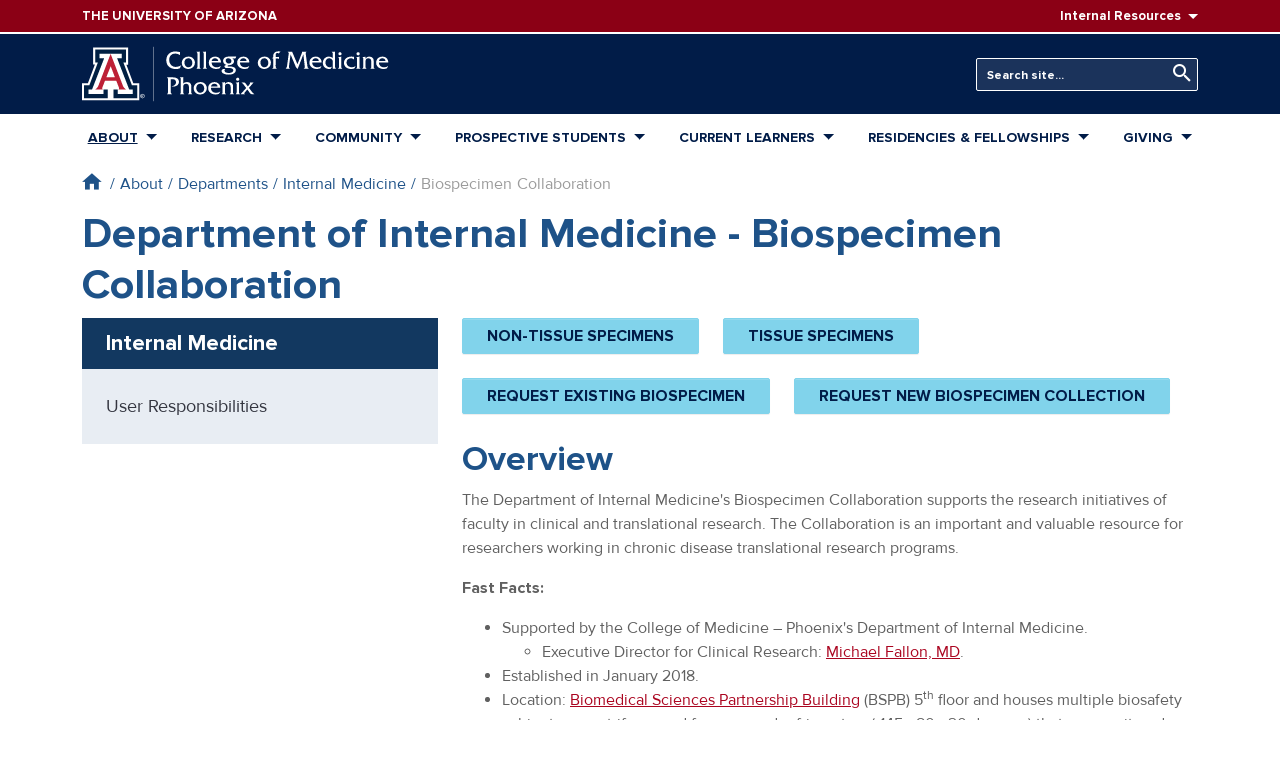

--- FILE ---
content_type: image/svg+xml
request_url: https://phoenixmed.arizona.edu/themes/custom/phoenixmed/public/assets/facebook.svg
body_size: 84
content:
<svg width="19" height="18" viewBox="0 0 19 18" fill="none" xmlns="http://www.w3.org/2000/svg">
<g clip-path="url(#clip0_1808_6166)">
<path d="M9.04523 0C4.07035 0 0 4.07035 0 9.04523C0 13.5226 3.25628 17.2312 7.55276 18C7.55276 18 7.59799 17.9638 7.60703 17.9548C7.60703 17.9548 7.60251 17.9548 7.59799 17.9548V11.5779H5.33668V9.04523H7.59799V7.05528C7.59799 4.79397 9.04523 3.52764 11.1256 3.52764C11.7588 3.52764 12.4824 3.61809 13.1156 3.70854V6.01508H11.9397C10.8543 6.01508 10.5829 6.55779 10.5829 7.28141V9.04523H12.9799L12.5729 11.5779H10.5829V17.9548C10.5558 17.9593 10.5241 17.9638 10.497 17.9683L10.5377 18C14.8342 17.2312 18.0905 13.5226 18.0905 9.04523C18.0905 4.07035 14.0201 0 9.04523 0Z" fill="#011C48"/>
</g>
<defs>
<clipPath id="clip0_1808_6166">
<rect width="18.0905" height="18" fill="white"/>
</clipPath>
</defs>
</svg>
